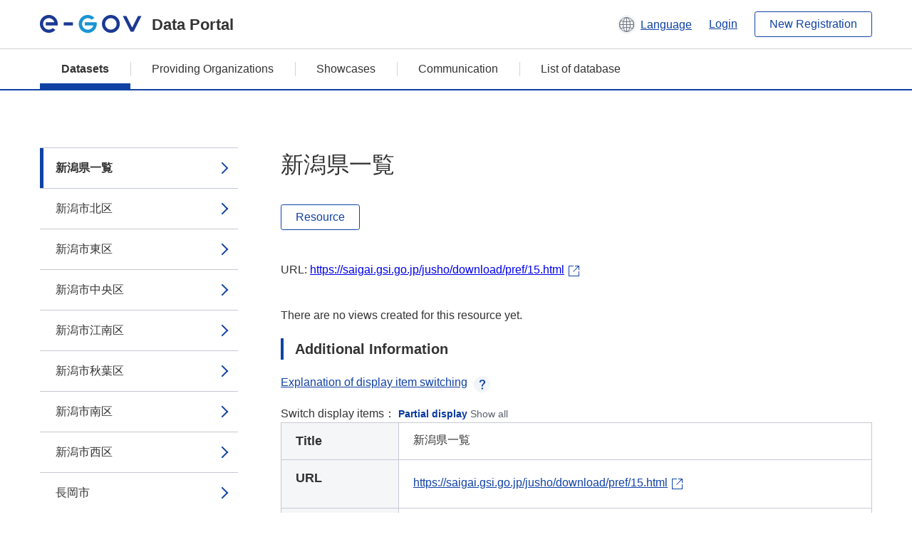

--- FILE ---
content_type: text/html; charset=utf-8
request_url: https://data.e-gov.go.jp/data/en/dataset/mlit_20140919_3063/resource/b2ebe73d-d9ed-4c75-89ce-ecf7fa47eaa1?inner_span=True
body_size: 4149
content:
<!DOCTYPE html>
<!--[if IE 9]> <html lang="en" class="ie9"> <![endif]-->
<!--[if gt IE 8]><!--> <html lang="en"> <!--<![endif]-->
  <head>
    
  <meta charset="utf-8" />
      <meta name="generator" content="ckan 2.9.5" />
      <meta name="viewport" content="width=device-width">
  
  <meta name="description" content="データカタログに登録済みのデータセットのリソース詳細情報を表示します。" />
  <meta name="keywords" content="公共データ,オープンデータ,データカタログ,データセット,リソース" />


    <title>電子国土基本図（地名情報）「住居表示住所」のダウンロード_新潟県 | 新潟県一覧 | e-Govデータポータル</title>

    
    <link rel="shortcut icon" href="/data/base/images/favicon.ico" />
    
  
  
  
  


    
  
      
      
    
  
  <meta property="og:title" content="電子国土基本図（地名情報）「住居表示住所」のダウンロード_新潟県 - 新潟県一覧 - e-Govデータポータル">
  <meta property="og:description" content="">


    
    <link href="/data/webassets/ckanext-datasetslist-theme/637f4624_jquery-ui-min-css.css" rel="stylesheet"/>
<link href="/data/webassets/ckanext-datasetslist-theme/a8504815_datasetslist_theme_css.css" rel="stylesheet"/>
<link href="/data/webassets/ckanext-datasetslist-theme/088fc192_datasetslist_theme_form_tooltip_css.css" rel="stylesheet"/>
<link href="/data/webassets/vendor/bc192712_select2.css" rel="stylesheet"/>
<link href="/data/webassets/vendor/0b01aef1_font-awesome.css" rel="stylesheet"/>
<link href="/data/webassets/ckanext-datasetslist-theme/79ca7695_suggest_css.css" rel="stylesheet"/>
    
  </head>

  
  <body data-site-root="https://data.e-gov.go.jp/data/" data-locale-root="https://data.e-gov.go.jp/data/en/" >

    

    
        

<div id="blockskip">
  <a href="#contents">Go to main text of this page</a>
</div>
<header>
  <div class="header_title_container">
    <div class="header_title_inner header-image">
      <button class="header_menu_btn" id="header_menu_btn_01" aria-label="Menu" data-dialog="header_nav_area">
        <span class="menu_bar"></span>
        <span class="menu_bar"></span>
        <span class="menu_bar"></span>
        <span class="menu_label">Menu</span>
      </button>
  
    
      <a href="/data/en/" class="header_logo"><img src="/data/base/images/logo.svg" alt="e-Govデータポータル"></a>
      <span class="header_title">Data Portal</span>
    
  
      <div class="header_lang_wrapper">
        <a href="#" class="header_lang_link" role="button" aria-expanded="false" aria-controls="lang_menu_01" style="text-decoration: none;">
          <img class="icon_header_lang" src="/data/base/images/icon_header_lang.svg" alt="Image of language switching">
          <span class="only_pc lang_link" lang="en" style="margin-left: 0.15rem !important">Language</span>
        </a>
        <ul class="lang_menu" id="lang_menu_01" aria-label="Account menu">
          <li><a href="/data/ja/dataset/mlit_20140919_3063/resource/b2ebe73d-d9ed-4c75-89ce-ecf7fa47eaa1?inner_span=True">日本語</a></li>
          <li><a href="/data/en/dataset/mlit_20140919_3063/resource/b2ebe73d-d9ed-4c75-89ce-ecf7fa47eaa1?inner_span=True" lang="en">English</a></li>
        </ul>
      </div>
  
    
      <a href="https://data.e-gov.go.jp/info/en/keycloak/login" 
           class="header_link only_pc ml-0 pc-ml-6">
          Login
      </a>
    
      <button class="btn_normal only_pc ml-0 pc-ml-6" onclick="location.href='https://account.e-gov.go.jp/user/pre-registration/init?service_type=00'">New Registration</button>
    
  
    </div>
  </div>
  <div class="header_nav_container" id="header_nav_area" aria-labelledby="header_menu_btn_01">
    <nav class="header_nav">
      <div class="nav_header">
        <img class="header_menu_logo" src="/data/base/images/logo.svg" alt="e-Govデータポータル" tabindex="0">
        <button class="close_dialog close_dialog_btn">
          <span class="close_dialog_label">Close</span>
        </button>
      </div>
  
    
    
      <div class="nav_user_links">
        <a href="https://data.e-gov.go.jp/info/en/keycloak/login" class="header_link header_link_in_menu">Login</a>
      
        <a href="https://data.e-gov.go.jp/info/en/#" class="header_link header_link_in_menu">New Registration</a>
      
      </div>
  
      <ul class="nav_bar">
                <li class="active"><a href="/data/en/dataset/?organization=default">Datasets</a></li><li><a href="/data/en/organization/?q=default">Providing Organizations</a></li><li><a href="/data/en/showcase?organization=default">Showcases</a></li>
  

    
        <li><a href="https://data.e-gov.go.jp/info/en/communication/list">Communication</a></li>
        <li><a href="/info/databasesite">List of database</a></li>
  
      </ul>
      <ul class="nav_bottom_links">
        <li><a href="/info/about-site">About this site</a></li>
        <li><a href="/info/service-policy">Terms of Use</a></li>
        <li><a href="/info/help">Help</a></li>
        <li><a href="/info/terms">Terms and Conditions</a></li>
        <li><a href="/info/privacy-policy">Privacy Policy</a></li>
        <li><a href="/info/contacts">Contact Us</a></li>
        <li><a href="https://data.e-gov.go.jp/info/en/dashboard/metrics">Dashboard</a></li>
        <li><a href="/info/site-map">Site Map</a></li>
      </ul>
    
    </nav>
  </div>
</header>

    

    
    
      <main>
        
          <div class="contents_area flash-messages mb-5 pc-mb-5">
            
              
            
          </div>
        
      <div class="contents_area" id="contents">
    
      <!-- <div class="container"> -->
        

          <div class="row wrapper no-nav">

            


 
    


  
    <div class="side_menu_contents">
      <nav>
        
          
            <ul class="side_menu_link_list">
              
                <li class="side_menu_link_list_item active">
                  <a class="side_menu_link" href="/data/en/dataset/mlit_20140919_3063/resource/b2ebe73d-d9ed-4c75-89ce-ecf7fa47eaa1?inner_span=True">新潟県一覧</a>
                </li>
              
                <li class="side_menu_link_list_item">
                  <a class="side_menu_link" href="/data/en/dataset/mlit_20140919_3063/resource/ff23331b-933e-4bdc-8cd5-738bf3e2c20e?inner_span=True">新潟市北区</a>
                </li>
              
                <li class="side_menu_link_list_item">
                  <a class="side_menu_link" href="/data/en/dataset/mlit_20140919_3063/resource/d32fb71e-add9-4fe0-a862-8e5ab551626c?inner_span=True">新潟市東区</a>
                </li>
              
                <li class="side_menu_link_list_item">
                  <a class="side_menu_link" href="/data/en/dataset/mlit_20140919_3063/resource/fd36fff1-2270-496e-b218-6313ed71ba95?inner_span=True">新潟市中央区</a>
                </li>
              
                <li class="side_menu_link_list_item">
                  <a class="side_menu_link" href="/data/en/dataset/mlit_20140919_3063/resource/a58c8327-7e11-4b4b-befd-61d2f7902af0?inner_span=True">新潟市江南区</a>
                </li>
              
                <li class="side_menu_link_list_item">
                  <a class="side_menu_link" href="/data/en/dataset/mlit_20140919_3063/resource/ecdffc7f-5682-4f4c-9a29-916ce3a66583?inner_span=True">新潟市秋葉区</a>
                </li>
              
                <li class="side_menu_link_list_item">
                  <a class="side_menu_link" href="/data/en/dataset/mlit_20140919_3063/resource/0492260b-47ad-4082-b87d-57e3e5f51431?inner_span=True">新潟市南区</a>
                </li>
              
                <li class="side_menu_link_list_item">
                  <a class="side_menu_link" href="/data/en/dataset/mlit_20140919_3063/resource/cd65f5b5-98b0-4088-95c4-5e639a417728?inner_span=True">新潟市西区</a>
                </li>
              
                <li class="side_menu_link_list_item">
                  <a class="side_menu_link" href="/data/en/dataset/mlit_20140919_3063/resource/484c05c8-0bd2-4ddc-af8a-fa5ef3ce661c?inner_span=True">長岡市</a>
                </li>
              
                <li class="side_menu_link_list_item">
                  <a class="side_menu_link" href="/data/en/dataset/mlit_20140919_3063/resource/fdcfdc7c-2396-4f26-b781-6165f1bf0574?inner_span=True">三条市</a>
                </li>
              
                <li class="side_menu_link_list_item">
                  <a class="side_menu_link" href="/data/en/dataset/mlit_20140919_3063/resource/915c03ad-4312-4436-b68e-7b35b66a4dbb?inner_span=True">新発田市</a>
                </li>
              
                <li class="side_menu_link_list_item">
                  <a class="side_menu_link" href="/data/en/dataset/mlit_20140919_3063/resource/4725927a-f06d-41a1-8f41-09b603cca984?inner_span=True">小千谷市</a>
                </li>
              
                <li class="side_menu_link_list_item">
                  <a class="side_menu_link" href="/data/en/dataset/mlit_20140919_3063/resource/283d186d-5a1c-42ca-b7eb-3274fc3d3735?inner_span=True">加茂市</a>
                </li>
              
                <li class="side_menu_link_list_item">
                  <a class="side_menu_link" href="/data/en/dataset/mlit_20140919_3063/resource/8e7e3da5-b0a1-4afd-a382-a30e2a09d69d?inner_span=True">見附市</a>
                </li>
              
                <li class="side_menu_link_list_item">
                  <a class="side_menu_link" href="/data/en/dataset/mlit_20140919_3063/resource/73a1ea09-3c3e-4194-90bd-b7fd079954a9?inner_span=True">村上市</a>
                </li>
              
                <li class="side_menu_link_list_item">
                  <a class="side_menu_link" href="/data/en/dataset/mlit_20140919_3063/resource/a8e80e54-46c0-4fe4-bae9-bd8aae332325?inner_span=True">燕市</a>
                </li>
              
                <li class="side_menu_link_list_item">
                  <a class="side_menu_link" href="/data/en/dataset/mlit_20140919_3063/resource/36e8e96a-a591-45b0-b31f-de28307e6fb3?inner_span=True">糸魚川市</a>
                </li>
              
                <li class="side_menu_link_list_item">
                  <a class="side_menu_link" href="/data/en/dataset/mlit_20140919_3063/resource/437382be-7543-4f17-b713-fbb0ca86a5fc?inner_span=True">妙高市</a>
                </li>
              
                <li class="side_menu_link_list_item">
                  <a class="side_menu_link" href="/data/en/dataset/mlit_20140919_3063/resource/9d6c8975-2217-422c-9106-fe50b1853f85?inner_span=True">五泉市</a>
                </li>
              
                <li class="side_menu_link_list_item">
                  <a class="side_menu_link" href="/data/en/dataset/mlit_20140919_3063/resource/8034c98c-eeea-476c-a5f6-26e956d23788?inner_span=True">上越市</a>
                </li>
              
                <li class="side_menu_link_list_item">
                  <a class="side_menu_link" href="/data/en/dataset/mlit_20140919_3063/resource/47d5b64c-01b8-4aab-8945-381eb3f4ced1?inner_span=True">阿賀野市</a>
                </li>
              
                <li class="side_menu_link_list_item">
                  <a class="side_menu_link" href="/data/en/dataset/mlit_20140919_3063/resource/2448aa0a-0d75-478d-a3b6-244a86e3de29?inner_span=True">胎内市</a>
                </li>
              
                <li class="side_menu_link_list_item">
                  <a class="side_menu_link" href="/data/en/dataset/mlit_20140919_3063/resource/54dfa259-8cf9-4090-9288-abf4641e17f8?inner_span=True">柏崎市</a>
                </li>
              
            </ul>
          
        
      </nav>
    </div>
  

  


 
          </div>

          
              <!--<div class="primary col-sm-9 col-xs-12" role="main">-->
                
              <div class="main_contents">
                
  
    <section class="module module-resource" role="complementary">
      
      <div class="module-content">
        <div class="actions pc_align_right mb-0 pc-mb-0">
          
          
            
  
            
            
  

          
          
        </div>
        
          
            
          
          
            <h1 class="page_title mt-0 pc-mt-0 mb-8 pc-mb-8">新潟県一覧</h1>
          

          
              
                  <a class="btn btn_normal mt-0 pc-mt-0 mb-5 pc-mb-5 resource-type-None resource-url-analytics" href="https://saigai.gsi.go.jp/jusho/download/pref/15.html" target="_blank">
                    
                      Resource
                    
                  </a>
            

           <br /><br />

          
            
              <div class="text-muted ellipsis" style="margin-bottom:10px; word-break: break-all; display: flex;">
                
                <span class="link_accessory_text mt-0 pc-mt-0 mb-5 pc-mb-5">
                  URL:
                  <a class="resource-url-analytics" href="https://saigai.gsi.go.jp/jusho/download/pref/15.html" title="https://saigai.gsi.go.jp/jusho/download/pref/15.html">
                    https://saigai.gsi.go.jp/jusho/download/pref/15.html
                  </a>
                </span>
                
                  <div class="link_accessory_icon"></div>
                
              </div>
            
          
          <div class="prose notes" property="rdfs:label">
            
              <p class="text mt-5 pc-mt-5 mb-5 pc-mb-5"> </p>
            
            
            
          </div>
        
      
      
      
        
          
          

        
          
            <div class="resource-view">
              
              
              
                
                <div class="data-viewer-info">
                  <p>There are no views created for this resource yet.</p>
                  
                </div>
              
            </div>
          
        </div>
      
      
      
      
    </section>
  


                
  
    
      <section class="module">
        
  
  
        <div class="module-content">
          <h2 class="page_title_icon mt-5 pc-mt-5 mb-5 pc-mb-5">Additional Information</h2>
          <ul class="checkbox_list mt-5 pc-mt-5 mb-0 pc-mb-0" role="group">
            <div class="link_accordion link_accordion_rear mt-5 pc-mt-5 mb-5 pc-mb-5 ml-0 pc-ml-0">
              <a class="link_accordion_handle" role="button" aria-expanded="false" aria-controls="link_accordion_content02" aria-label="Button to open explanation about switching display items" tabindex="0">
                <img class="link_accordion_icon_image" src="/data/base/images/icon_question_mark.svg" alt="Button to open explanation about switching display items">
                Explanation of display item switching
              </a>
              <div id="link_accordion_content02" class="link_accordion_content mt-0 pc-mt-0 mb-0 pc-mb-0">
                <div class="arrow_up"></div>
                <div class="link_accordion_content_inner">
                  <p class="text mt-0 pc-mt-0 mb-0 pc-mb-0">
                    You can switch the metadata items displayed in the detailed information.<br>Display partial: Displays only the e-Gov Data Portal standard metadata items (item names are displayed in bold).<br>Display all: Displays all metadata items including items in the local government standard ODS open data list.
                  </p>
                </div>
              </div>
            </div>
            <li>Switch display items：
              <input type="radio" id="metadata_detail_toggle_min" name="metadata_detail_toggle" class="metadata_detail_toggle" data-module="metadata_detail_toggle" checked>
              <label for="metadata_detail_toggle_min">Partial display</label>
              <input type="radio" id="metadata_detail_toggle_max" name="metadata_detail_toggle" class="metadata_detail_toggle" data-module="metadata_detail_toggle">
              <label for="metadata_detail_toggle_max">Show all</label>
            </li>
          </ul>
          <table class="table_vertical mt-0 pc-mt-0 mb-0 pc-mb-0" data-module="table-toggle-more">
            <tbody>
              <tr class="metadata_basic_field">
                <th class="pc_percentage_20" scope="row">Title</th>
                <td>新潟県一覧</td>
              </tr>
              <tr class="metadata_basic_field">
                <th scope="row">URL</th>
                <td>
                  
                    


    <a class="link_accessory mt-2 pc-mt-2 mb-2 pc-mb-2" href="https://saigai.gsi.go.jp/jusho/download/pref/15.html" target="_blank" style="display: flex;">
        <span>https://saigai.gsi.go.jp/jusho/download/pref/15.html</span>
        <div class="link_accessory_icon"></div>
    </a>

                  
                </td>
              </tr>
              <tr class="metadata_basic_field">
                <th scope="row">Description</th>
                <td> </td>
              </tr>
              <tr class="metadata_basic_field">
                <th scope="row">Format</th>
                <td>HTML</td>
              </tr>
              <tr class="metadata_basic_field">
                <th scope="row">File Size</th>
                <td>
                    
                        
                    
                        
                    
                        
                    
                        
                    
                        
                    
                        
                    
                        
                    
                        
                    
                        
                    
                </td>
              </tr>
              <tr class="metadata_basic_field">
                <th scope="row">Last Modified Date</th>
                <td>June 25, 2024</td>
              </tr>
              <tr class="metadata_basic_field">
                <th scope="row">License</th>
                <td>Government of Japan Standard Terms of Use</td>
              </tr>
              <tr class="metadata_detail_field hide">
                <th scope="row" aria-label="Local Government Standard ODS Open Data List Items Status">Status</th>
                <td></td>
              </tr>
              <tr class="metadata_detail_field hide">
                <th scope="row" aria-label="Local Government Standard ODS Open Data List Items Terms and Conditions">Terms and Conditions</th>
                <td></td>
              </tr>
              <tr class="metadata_detail_field hide">
                <th scope="row" aria-label="Local Government Standard ODS Open Data List Items Related Documents">Related Documents</th>
                <td></td>
              </tr>
              <tr class="metadata_basic_field">
                <th scope="row">Copyright</th>
                <td></td>
              </tr>
              <tr class="metadata_basic_field">
                <th scope="row">Language</th>
                <td>
                    
                        
                    
                        
                    
                        
                    
                        
                    
                        
                    
                        
                    
                        
                    
                        
                    
                        
                    
                </td>
              </tr>
              <tr class="metadata_detail_field hide">
                <th scope="row" aria-label="Local Government Standard ODS Open Data List Items Compliant Standard">Compliant Standard</th>
                <td></td>
              </tr>
              <tr class="metadata_detail_field hide">
                <th scope="row" aria-label="Local Government Standard ODS Open Data List Items API Availability">API Availability</th>
                <td></td>
              </tr>
              
              
              

              
            </tbody>
          </table>
        </div>
        

      </section>
    
  

              </div>
            



        
      <!-- </div> -->
    </div>
  </main>
  

  
      <footer>
    <div class="footer_inner">
        <ul class="footer_items mt-0 pc-mt-0 mb-2 pc-mb-4">
            <li><a href="/info/about-site">About this site</a></li>
            <li><a href="/info/service-policy">Terms of Use</a></li>
            <li><a href="/info/help">Help</a></li>
            <li><a href="/info/terms">Terms and Conditions</a></li>
            <li><a href="/info/privacy-policy">Privacy Policy</a></li>
            <li><a href="/info/contacts">Contact Us</a></li>
            <li><a href="https://data.e-gov.go.jp/info/en/dashboard/metrics">Dashboard</a></li>
            <li><a href="/info/site-map">Site Map</a></li>
        </ul>
        <p class="copy_right" lang="en">Copyright © Digital Agency All Rights Reserved.</p>
    </div>
</footer>
    <div>
      <a class="to_pagetop" role="button" href="#contents">ページトップへ移動</a>
    </div>


  
  
  
    
  
  
  
    
  
  
  
  
  
  


      

    
    
    
    <script src="/data/webassets/vendor/d8ae4bed_jquery.js" type="text/javascript"></script>
<script src="/data/webassets/vendor/fb6095a0_vendor.js" type="text/javascript"></script>
<script src="/data/webassets/vendor/580fa18d_bootstrap.js" type="text/javascript"></script>
<script src="/data/webassets/base/8597cdcc_main.js" type="text/javascript"></script>
<script src="/data/webassets/base/19c28fdb_ckan.js" type="text/javascript"></script>
<script src="/data/webassets/base/cd2c0272_tracking.js" type="text/javascript"></script>
<script src="/data/webassets/ckanext-datasetslist-theme/9cad9e6d_datasetslist_theme_js.js" type="text/javascript"></script>
<script src="/data/webassets/ckanext-datasetslist-theme/169dffff_datasetslist_theme_form_tooltip_js.js" type="text/javascript"></script>
<script src="/data/webassets/ckanext-datasetslist-theme/4d255bdc_typeahead_js.js" type="text/javascript"></script>
<script src="/data/webassets/ckanext-datasetslist-theme/f831a5b6_suggest_js.js" type="text/javascript"></script>
<script src="/data/webassets/ckanext-datasetslist-theme/ab1b9d49_rating_js.js" type="text/javascript"></script>
<script src="/data/webassets/ckanext-datasetslist-theme/dec0930d_get_template_js.js" type="text/javascript"></script>
  </body>
</html>